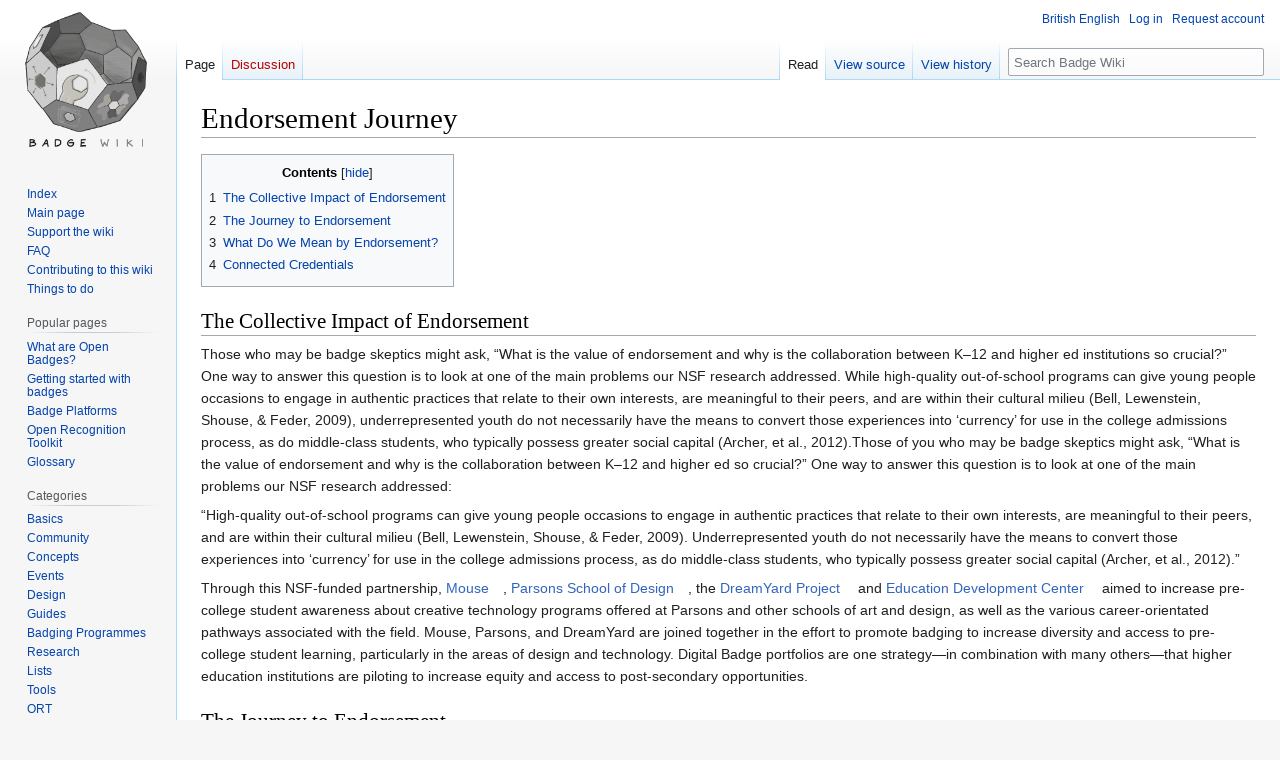

--- FILE ---
content_type: text/html; charset=UTF-8
request_url: https://badge.wiki/wiki/Endorsement_Journey
body_size: 10802
content:
<!DOCTYPE html>
<html class="client-nojs" lang="en-GB" dir="ltr">
<head>
<meta charset="UTF-8"/>
<title>Endorsement Journey - Badge Wiki</title>
<script>document.documentElement.className="client-js";RLCONF={"wgBreakFrames":false,"wgSeparatorTransformTable":["",""],"wgDigitTransformTable":["",""],"wgDefaultDateFormat":"dmy","wgMonthNames":["","January","February","March","April","May","June","July","August","September","October","November","December"],"wgRequestId":"aUsgnwCqqdDdhWh_GT38WAAAURA","wgCSPNonce":false,"wgCanonicalNamespace":"","wgCanonicalSpecialPageName":false,"wgNamespaceNumber":0,"wgPageName":"Endorsement_Journey","wgTitle":"Endorsement Journey","wgCurRevisionId":9082,"wgRevisionId":9082,"wgArticleId":5174,"wgIsArticle":true,"wgIsRedirect":false,"wgAction":"view","wgUserName":null,"wgUserGroups":["*"],"wgCategories":["Concepts","Research"],"wgPageContentLanguage":"en-gb","wgPageContentModel":"wikitext","wgRelevantPageName":"Endorsement_Journey","wgRelevantArticleId":5174,"wgIsProbablyEditable":false,"wgRelevantPageIsProbablyEditable":false,"wgRestrictionEdit":[],"wgRestrictionMove":[],"wgVisualEditor":{"pageLanguageCode"
:"en-GB","pageLanguageDir":"ltr","pageVariantFallbacks":"en-gb"},"simpleBatchUploadMaxFilesPerBatch":{"*":1000},"wgVector2022PreviewPages":[],"wgMediaViewerOnClick":true,"wgMediaViewerEnabledByDefault":true,"wgULSAcceptLanguageList":[],"wgULSCurrentAutonym":"British English","wgEditSubmitButtonLabelPublish":false,"wgULSPosition":"personal","wgULSisCompactLinksEnabled":true};RLSTATE={"site.styles":"ready","user.styles":"ready","user":"ready","user.options":"loading","skins.vector.styles.legacy":"ready","ext.visualEditor.desktopArticleTarget.noscript":"ready","ext.uls.pt":"ready","ext.MobileDetect.nomobile":"ready"};RLPAGEMODULES=["site","mediawiki.page.ready","mediawiki.toc","skins.vector.legacy.js","mmv.head","mmv.bootstrap.autostart","ext.visualEditor.desktopArticleTarget.init","ext.visualEditor.targetLoader","ext.uls.compactlinks","ext.uls.interface"];</script>
<script>(RLQ=window.RLQ||[]).push(function(){mw.loader.implement("user.options@12s5i",function($,jQuery,require,module){mw.user.tokens.set({"patrolToken":"+\\","watchToken":"+\\","csrfToken":"+\\"});});});</script>
<link rel="stylesheet" href="/w/load.php?lang=en-gb&amp;modules=ext.MobileDetect.nomobile%7Cext.uls.pt%7Cext.visualEditor.desktopArticleTarget.noscript%7Cskins.vector.styles.legacy&amp;only=styles&amp;skin=vector"/>
<script async="" src="/w/load.php?lang=en-gb&amp;modules=startup&amp;only=scripts&amp;raw=1&amp;skin=vector"></script>
<meta name="ResourceLoaderDynamicStyles" content=""/>
<link rel="stylesheet" href="/w/load.php?lang=en-gb&amp;modules=site.styles&amp;only=styles&amp;skin=vector"/>
<meta name="generator" content="MediaWiki 1.39.8"/>
<meta name="format-detection" content="telephone=no"/>
<meta name="viewport" content="width=1000"/>
<link rel="apple-touch-icon" href="/apple-touch.png"/>
<link rel="icon" href="/favicon.ico"/>
<link rel="search" type="application/opensearchdescription+xml" href="/w/opensearch_desc.php" title="Badge Wiki (en-gb)"/>
<link rel="EditURI" type="application/rsd+xml" href="https://badge.wiki/w/api.php?action=rsd"/>
<link rel="license" href="https://creativecommons.org/licenses/by/4.0/"/>
<link rel="alternate" type="application/atom+xml" title="Badge Wiki Atom feed" href="/w/index.php?title=Special:RecentChanges&amp;feed=atom"/>
</head>
<body class="mediawiki ltr sitedir-ltr mw-hide-empty-elt ns-0 ns-subject page-Endorsement_Journey rootpage-Endorsement_Journey skin-vector action-view skin-vector-legacy vector-feature-language-in-header-enabled vector-feature-language-in-main-page-header-disabled vector-feature-language-alert-in-sidebar-disabled vector-feature-sticky-header-disabled vector-feature-sticky-header-edit-disabled vector-feature-table-of-contents-disabled vector-feature-visual-enhancement-next-disabled"><div id="mw-page-base" class="noprint"></div>
<div id="mw-head-base" class="noprint"></div>
<div id="content" class="mw-body" role="main">
	<a id="top"></a>
	<div id="siteNotice"></div>
	<div class="mw-indicators">
	</div>
	<h1 id="firstHeading" class="firstHeading mw-first-heading"><span class="mw-page-title-main">Endorsement Journey</span></h1>
	<div id="bodyContent" class="vector-body">
		<div id="siteSub" class="noprint">From Badge Wiki</div>
		<div id="contentSub"></div>
		<div id="contentSub2"></div>
		
		<div id="jump-to-nav"></div>
		<a class="mw-jump-link" href="#mw-head">Jump to navigation</a>
		<a class="mw-jump-link" href="#searchInput">Jump to search</a>
		<div id="mw-content-text" class="mw-body-content mw-content-ltr" lang="en-GB" dir="ltr"><div class="mw-parser-output"><div id="toc" class="toc" role="navigation" aria-labelledby="mw-toc-heading"><input type="checkbox" role="button" id="toctogglecheckbox" class="toctogglecheckbox" style="display:none" /><div class="toctitle" lang="en-GB" dir="ltr"><h2 id="mw-toc-heading">Contents</h2><span class="toctogglespan"><label class="toctogglelabel" for="toctogglecheckbox"></label></span></div>
<ul>
<li class="toclevel-1 tocsection-1"><a href="#The_Collective_Impact_of_Endorsement"><span class="tocnumber">1</span> <span class="toctext">The Collective Impact of Endorsement</span></a></li>
<li class="toclevel-1 tocsection-2"><a href="#The_Journey_to_Endorsement"><span class="tocnumber">2</span> <span class="toctext">The Journey to Endorsement</span></a></li>
<li class="toclevel-1 tocsection-3"><a href="#What_Do_We_Mean_by_Endorsement?"><span class="tocnumber">3</span> <span class="toctext">What Do We Mean by Endorsement?</span></a></li>
<li class="toclevel-1 tocsection-4"><a href="#Connected_Credentials"><span class="tocnumber">4</span> <span class="toctext">Connected Credentials</span></a></li>
</ul>
</div>

<h2><span class="mw-headline" id="The_Collective_Impact_of_Endorsement">The Collective Impact of Endorsement</span></h2>
<p>Those who may be badge skeptics might ask, “What is the value of endorsement and why is the collaboration between K–12 and higher ed institutions so crucial?” One way to answer this question is to look at one of the main problems our NSF research addressed. While high-quality out-of-school programs can give young people occasions to engage in authentic practices that relate to their own interests, are meaningful to their peers, and are within their cultural milieu (Bell, Lewenstein, Shouse, &amp; Feder, 2009), underrepresented youth do not necessarily have the means to convert those experiences into ‘currency’ for use in the college admissions process, as do middle-class students, who typically possess greater social capital (Archer, et al., 2012).Those of you who may be badge skeptics might ask, “What is the value of endorsement and why is the collaboration between K–12 and higher ed so crucial?” One way to answer this question is to look at one of the main problems our NSF research addressed: 
</p><p>“High-quality out-of-school programs can give young people occasions to engage in authentic practices that relate to their own interests, are meaningful to their peers, and are within their cultural milieu (Bell, Lewenstein, Shouse, &amp; Feder, 2009). Underrepresented youth do not necessarily have the means to convert those experiences into ‘currency’ for use in the college admissions process, as do middle-class students, who typically possess greater social capital (Archer, et al., 2012).”
</p><p>Through this NSF-funded partnership, <a rel="nofollow" class="external text" href="https://mouse.org/">Mouse</a>, <a rel="nofollow" class="external text" href="https://www.newschool.edu/parsons/">Parsons School of Design</a>, the <a rel="nofollow" class="external text" href="https://www.dreamyard.com/">DreamYard Project</a> and <a rel="nofollow" class="external text" href="https://www.edc.org/">Education Development Center</a> aimed to increase pre-college student awareness about creative technology programs offered at Parsons and other schools of art and design, as well as the various career-orientated pathways associated with the field. Mouse, Parsons, and DreamYard are joined together in the effort to promote badging to increase diversity and access to pre-college student learning, particularly in the areas of design and technology. Digital Badge portfolios are one strategy—in combination with many others—that higher education institutions are piloting to increase equity and access to post-secondary opportunities.
</p>
<h2><span class="mw-headline" id="The_Journey_to_Endorsement">The Journey to Endorsement</span></h2>
<p><a href="/wiki/File:Image1.jpg" class="image"><img alt="Image1.jpg" src="/w/images/f/f1/Image1.jpg" decoding="async" width="960" height="540" data-file-width="960" data-file-height="540" /></a>
</p><p>Above is a map of the journey we have experienced in doing this work. In 2013, Mouse and Parsons began a conversation about developing a system that would formally recognize the <a rel="nofollow" class="external text" href="https://mouse.org/designleague">Design League</a> curriculum. The intention was to focus on the badges Design League youth complete as evidence of learning that positions them to apply to higher education and career opportunities. One of the first steps in the process was to establish a memorandum of understanding (MOU) for the two partnering organizations to clearly outline key inputs and goals. In this beginning stage of the endorsement journey, it quickly became evident that in order for an endorsement system to be successful we would have to establish a network of stakeholders across the Parsons community, including faculty, program directors, deans, admissions representatives, and undergraduate students. We gathered together as a group, along with the Committee on Undergraduate Education, to discuss curricular alignment among first year courses at Parsons and the Design League program. The <a rel="nofollow" class="external text" href="https://www.newschool.edu/parsons/admission/">Parsons Admissions</a> team has been involved in visiting Design League locations to help guide students in the college application process. Admissions representatives also have been active participants in the ongoing project meetings with all team members identifying opportunities for students to engage directly with admissions representatives, making sure applicants have access to resources that benefit their applications at key moments in the process. The project team has been actively engaged with Parsons Admissions to collectively apply strategies to the current admissions process to use badges as a resource that counselors can assess in order to determine a candidate’s potential as an undergraduate student. Along the journey to creating these systems, we have become aware of the need to include mentorship opportunities for current undergraduate students at Parsons to work directly with the Design League youth. Parsons has hired two students to serve in this capacity. They work directly with the Parsons Admissions team and leadership at Mouse and DreamYard to share insights about the portfolio development process and to serve as mentors for young people who are in the process of applying to college. They also are working to develop resources such as a tool to assist with application essay vocabulary and other guides focused on how best to share and describe portfolio work.
</p>
<h2><span id="What_Do_We_Mean_by_Endorsement.3F"></span><span class="mw-headline" id="What_Do_We_Mean_by_Endorsement?">What Do We Mean by Endorsement?</span></h2>
<p><a href="/wiki/File:Image2.jpg" class="image"><img alt="Image2.jpg" src="/w/images/1/15/Image2.jpg" decoding="async" width="960" height="540" data-file-width="960" data-file-height="540" /></a>
</p><p>In the context of the Parsons/Mouse partnership, badge endorsement is the action of having expert individuals or institutions formally recognize or value the achievements of learners participating in learning experiences outside of their own institution. The purpose of this endorsement is to promote relationships among organizations with shared goals related to skills-building and to establish more explicit learning pathways for individuals who seek expertise applicable to their personal or professional interests. A “badge,” in this context, is a graphic representation of a skill or competency that is accessed online, is earned through specific criteria, and links to “evidence” or portfolio data that can be reviewed by various stakeholders. The process of endorsing this badge includes the following steps:
</p><p>● &#160; &#160; formal alignment of desired curricular outcomes
</p><p>● &#160; &#160; in-person review of partner organization’s programming and pedagogy at multiple touch points by University stakeholders
</p><p>● &#160; &#160; in-person evaluation and critique of project-based work product by University stakeholders
</p><p>Endorsement leverages highly relevant third-party relationships to amplify the value of credible learning experiences wherever they occur. Learners use endorsed credentials as a supplement to formal application processes, and informally as evidence of skills and competencies. &#160;
</p><p>Through this specific endorsement partnership, these two institutions aim to increase pre-college student awareness about <a rel="nofollow" class="external text" href="https://www.newschool.edu/parsons/bfa-design-technology/">Design and Technology</a> as a course of study and work. Mouse and Parsons are joined in the effort to promote endorsed credentialing to increase diversity and access to pre-college student learning, particularly in the areas of design, engineering, and technology.
</p><p><br />
<b><big>Building Endorsement Partnerships</big></b>
</p><p>A part of scaling these type of endorsement models is bringing in partners that share similar values. To that end, Mouse and <a rel="nofollow" class="external text" href="https://www.hostos.cuny.edu/">Hostos</a>, a community college in the South Bronx which offers Digital Design and Animation, Digital Music, and Game Design degrees, worked on a plan to give college credit for digital micro-credentials earned in Mouse’s Design League program, giving those credential a real monetary value. Parsons and Hostos are also now working on an articulation agreement for all credits from Hostos to be accepted into Parsons’ Integrated Design major, enabling Hostos students to earn a Parsons degree. Rather than having the traditional process of attending two years at Hostos and two years at Parsons, students will be able to move more gradually into Parsons courses, thereby providing students with the support of the smaller community college environment for a longer period of time while also keeping the cost down.
</p>
<h2><span class="mw-headline" id="Connected_Credentials">Connected Credentials</span></h2>
<p>Members of the project team have been participants in a series of convenings focused on connected credentials supported by the <a rel="nofollow" class="external text" href="http://hivenyc.org/">Hive NYC</a> learning network. These meetings were developed in response to the growing interest from industry leaders, nonprofit organizations, public sector policymakers, and universities in exploring innovative ways to document workforce skills and ensure clear pathways from career exploration through entrance into the workforce. The convenings brought together select teams composed of industry, nonprofits, city agencies, and university partners interested in using alternative credentials to connect a broad and diverse population of New York City youth to internships and jobs. Participants explored the ways in which alternative credentials, such as digital badges and portfolios, are currently being used in New York to document the skills and competencies that are needed in a 21st-century work environment, and how opportunities are being unlocked for those who may have traditionally been marginalized from the workforce. A presentation about the “<a rel="nofollow" class="external text" href="https://mediamkrs.credly.com/enterprise">Media MKRS</a>” badge initiative—a partnership among <a rel="nofollow" class="external text" href="https://www.reelworks.org/">Reel Works</a>, the <a rel="nofollow" class="external text" href="https://www1.nyc.gov/site/mome/index.page">Mayor’s Office of Media and Entertainment</a>, <a rel="nofollow" class="external text" href="https://www.urbanarts.org/">Urban Arts Partnership</a>, and <a rel="nofollow" class="external text" href="http://www.dctvny.org/">DCTV</a>—was highlighted. There also was a presentation from the <a rel="nofollow" class="external text" href="https://workplacecenter.columbia.edu/">Workplace Center, Columbia School of Social Work</a>, providing an overview of the state of the art of alternative credentials for youth with challenging life circumstances, and findings from a survey of employer interest in badging and alternative credentials for court-involved youth. These meetings concluded with working sessions led by connected credentials experts, with a goal to move initiatives from theory to action at a diverse range of sites. It was through participation in these meetings that the endorsement partnership was conceived.
</p><p><br />
Funding
</p><p>The endorsement partnership work was funded by the <a rel="nofollow" class="external text" href="https://www.nsf.gov/awardsearch/showAward?AWD_ID=1614727&amp;HistoricalAwards=false">National Science Foundation’s Innovative Technology Experiences for Students and Teachers (ITEST) program (award #1614727)</a>.
</p>
<!-- 
NewPP limit report
Cached time: 20251223070136
Cache expiry: 86400
Reduced expiry: false
Complications: [show‐toc]
CPU time usage: 0.021 seconds
Real time usage: 0.026 seconds
Preprocessor visited node count: 13/1000000
Post‐expand include size: 0/2097152 bytes
Template argument size: 0/2097152 bytes
Highest expansion depth: 2/100
Expensive parser function count: 0/100
Unstrip recursion depth: 0/20
Unstrip post‐expand size: 0/5000000 bytes
-->
<!--
Transclusion expansion time report (%,ms,calls,template)
100.00%    0.000      1 -total
-->

<!-- Saved in parser cache with key badge_mw139:pcache:idhash:5174-0!canonical and timestamp 20251223070136 and revision id 9082.
 -->
</div>
<div class="printfooter" data-nosnippet="">Retrieved from ‘<a dir="ltr" href="https://badge.wiki/w/index.php?title=Endorsement_Journey&amp;oldid=9082">https://badge.wiki/w/index.php?title=Endorsement_Journey&amp;oldid=9082</a>’</div></div>
		<div id="catlinks" class="catlinks" data-mw="interface"><div id="mw-normal-catlinks" class="mw-normal-catlinks"><a href="/wiki/Special:Categories" title="Special:Categories">Categories</a>: <ul><li><a href="/wiki/Category:Concepts" title="Category:Concepts">Concepts</a></li><li><a href="/wiki/Category:Research" title="Category:Research">Research</a></li></ul></div></div>
	</div>
</div>

<div id="mw-navigation">
	<h2>Navigation menu</h2>
	<div id="mw-head">
		

<nav id="p-personal" class="vector-menu mw-portlet mw-portlet-personal vector-user-menu-legacy" aria-labelledby="p-personal-label" role="navigation"  >
	<h3
		id="p-personal-label"
		
		class="vector-menu-heading "
	>
		<span class="vector-menu-heading-label">Personal tools</span>
	</h3>
	<div class="vector-menu-content">
		
		<ul class="vector-menu-content-list"><li id="pt-uls" class="mw-list-item active"><a class="uls-trigger" href="#"><span>British English</span></a></li><li id="pt-login" class="mw-list-item"><a href="/w/index.php?title=Special:UserLogin&amp;returnto=Endorsement+Journey" title="You are encouraged to log in; however, it is not mandatory [o]" accesskey="o"><span>Log in</span></a></li><li id="pt-createaccount" class="mw-list-item"><a href="/wiki/Special:RequestAccount" title="You are encouraged to create an account and log in; however, it is not mandatory"><span>Request account</span></a></li></ul>
		
	</div>
</nav>

		<div id="left-navigation">
			

<nav id="p-namespaces" class="vector-menu mw-portlet mw-portlet-namespaces vector-menu-tabs vector-menu-tabs-legacy" aria-labelledby="p-namespaces-label" role="navigation"  >
	<h3
		id="p-namespaces-label"
		
		class="vector-menu-heading "
	>
		<span class="vector-menu-heading-label">Namespaces</span>
	</h3>
	<div class="vector-menu-content">
		
		<ul class="vector-menu-content-list"><li id="ca-nstab-main" class="selected mw-list-item"><a href="/wiki/Endorsement_Journey" title="View the content page [c]" accesskey="c"><span>Page</span></a></li><li id="ca-talk" class="new mw-list-item"><a href="/w/index.php?title=Talk:Endorsement_Journey&amp;action=edit&amp;redlink=1" rel="discussion" title="Discussion about the content page (page does not exist) [t]" accesskey="t"><span>Discussion</span></a></li></ul>
		
	</div>
</nav>

			

<nav id="p-variants" class="vector-menu mw-portlet mw-portlet-variants emptyPortlet vector-menu-dropdown" aria-labelledby="p-variants-label" role="navigation"  >
	<input type="checkbox"
		id="p-variants-checkbox"
		role="button"
		aria-haspopup="true"
		data-event-name="ui.dropdown-p-variants"
		class="vector-menu-checkbox"
		aria-labelledby="p-variants-label"
	/>
	<label
		id="p-variants-label"
		 aria-label="Change language variant"
		class="vector-menu-heading "
	>
		<span class="vector-menu-heading-label">British English</span>
	</label>
	<div class="vector-menu-content">
		
		<ul class="vector-menu-content-list"></ul>
		
	</div>
</nav>

		</div>
		<div id="right-navigation">
			

<nav id="p-views" class="vector-menu mw-portlet mw-portlet-views vector-menu-tabs vector-menu-tabs-legacy" aria-labelledby="p-views-label" role="navigation"  >
	<h3
		id="p-views-label"
		
		class="vector-menu-heading "
	>
		<span class="vector-menu-heading-label">Views</span>
	</h3>
	<div class="vector-menu-content">
		
		<ul class="vector-menu-content-list"><li id="ca-view" class="selected mw-list-item"><a href="/wiki/Endorsement_Journey"><span>Read</span></a></li><li id="ca-viewsource" class="mw-list-item"><a href="/w/index.php?title=Endorsement_Journey&amp;action=edit" title="This page is protected.&#10;You can view its source [e]" accesskey="e"><span>View source</span></a></li><li id="ca-history" class="mw-list-item"><a href="/w/index.php?title=Endorsement_Journey&amp;action=history" title="Past revisions of this page [h]" accesskey="h"><span>View history</span></a></li></ul>
		
	</div>
</nav>

			

<nav id="p-cactions" class="vector-menu mw-portlet mw-portlet-cactions emptyPortlet vector-menu-dropdown" aria-labelledby="p-cactions-label" role="navigation"  title="More options" >
	<input type="checkbox"
		id="p-cactions-checkbox"
		role="button"
		aria-haspopup="true"
		data-event-name="ui.dropdown-p-cactions"
		class="vector-menu-checkbox"
		aria-labelledby="p-cactions-label"
	/>
	<label
		id="p-cactions-label"
		
		class="vector-menu-heading "
	>
		<span class="vector-menu-heading-label">More</span>
	</label>
	<div class="vector-menu-content">
		
		<ul class="vector-menu-content-list"></ul>
		
	</div>
</nav>

			
<div id="p-search" role="search" class="vector-search-box-vue  vector-search-box-show-thumbnail vector-search-box-auto-expand-width vector-search-box">
	<div>
			<h3 >
				<label for="searchInput">Search</label>
			</h3>
		<form action="/w/index.php" id="searchform"
			class="vector-search-box-form">
			<div id="simpleSearch"
				class="vector-search-box-inner"
				 data-search-loc="header-navigation">
				<input class="vector-search-box-input"
					 type="search" name="search" placeholder="Search Badge Wiki" aria-label="Search Badge Wiki" autocapitalize="sentences" title="Search Badge Wiki [f]" accesskey="f" id="searchInput"
				>
				<input type="hidden" name="title" value="Special:Search">
				<input id="mw-searchButton"
					 class="searchButton mw-fallbackSearchButton" type="submit" name="fulltext" title="Search pages for this text" value="Search">
				<input id="searchButton"
					 class="searchButton" type="submit" name="go" title="Go to a page with this exact name if it exists" value="Go">
			</div>
		</form>
	</div>
</div>

		</div>
	</div>
	

<div id="mw-panel">
	<div id="p-logo" role="banner">
		<a class="mw-wiki-logo" href="/wiki/Main_Page"
			title="Visit the main page"></a>
	</div>
	

<nav id="p-navigation" class="vector-menu mw-portlet mw-portlet-navigation vector-menu-portal portal" aria-labelledby="p-navigation-label" role="navigation"  >
	<h3
		id="p-navigation-label"
		
		class="vector-menu-heading "
	>
		<span class="vector-menu-heading-label">Navigation</span>
	</h3>
	<div class="vector-menu-content">
		
		<ul class="vector-menu-content-list"><li id="n-Index" class="mw-list-item"><a href="/wiki/Index"><span>Index</span></a></li><li id="n-mainpage-description" class="mw-list-item"><a href="/wiki/Main_Page" title="Visit the main page [z]" accesskey="z"><span>Main page</span></a></li><li id="n-Support-the-wiki" class="mw-list-item"><a href="https://opencollective.com/weareopen" rel="nofollow"><span>Support the wiki</span></a></li><li id="n-FAQ" class="mw-list-item"><a href="/wiki/FAQ"><span>FAQ</span></a></li><li id="n-Contributing-to-this-wiki" class="mw-list-item"><a href="/wiki/Contributing"><span>Contributing to this wiki</span></a></li><li id="n-Things-to-do" class="mw-list-item"><a href="/wiki/Things_to_do"><span>Things to do</span></a></li></ul>
		
	</div>
</nav>

	

<nav id="p-Popular_pages" class="vector-menu mw-portlet mw-portlet-Popular_pages vector-menu-portal portal" aria-labelledby="p-Popular_pages-label" role="navigation"  >
	<h3
		id="p-Popular_pages-label"
		
		class="vector-menu-heading "
	>
		<span class="vector-menu-heading-label">Popular pages</span>
	</h3>
	<div class="vector-menu-content">
		
		<ul class="vector-menu-content-list"><li id="n-What-are-Open-Badges?" class="mw-list-item"><a href="/wiki/What_Are_Open_Badges%3F"><span>What are Open Badges?</span></a></li><li id="n-Getting-started-with-badges" class="mw-list-item"><a href="/wiki/Getting_Started"><span>Getting started with badges</span></a></li><li id="n-Badge-Platforms" class="mw-list-item"><a href="/wiki/Badge_platforms"><span>Badge Platforms</span></a></li><li id="n-Open-Recognition-Toolkit" class="mw-list-item"><a href="/wiki/Open_Recognition_Toolkit"><span>Open Recognition Toolkit</span></a></li><li id="n-Glossary" class="mw-list-item"><a href="/wiki/Glossary"><span>Glossary</span></a></li></ul>
		
	</div>
</nav>


<nav id="p-Categories" class="vector-menu mw-portlet mw-portlet-Categories vector-menu-portal portal" aria-labelledby="p-Categories-label" role="navigation"  >
	<h3
		id="p-Categories-label"
		
		class="vector-menu-heading "
	>
		<span class="vector-menu-heading-label">Categories</span>
	</h3>
	<div class="vector-menu-content">
		
		<ul class="vector-menu-content-list"><li id="n-Basics" class="mw-list-item"><a href="/wiki/Category:Basics"><span>Basics</span></a></li><li id="n-Community" class="mw-list-item"><a href="/wiki/Category:Community"><span>Community</span></a></li><li id="n-Concepts" class="mw-list-item"><a href="/wiki/Category:Concepts"><span>Concepts</span></a></li><li id="n-Events" class="mw-list-item"><a href="/wiki/Category:Events"><span>Events</span></a></li><li id="n-Design" class="mw-list-item"><a href="/wiki/Category:Design"><span>Design</span></a></li><li id="n-Guides" class="mw-list-item"><a href="/wiki/Category:Guides"><span>Guides</span></a></li><li id="n-Badging-Programmes" class="mw-list-item"><a href="/wiki/Category:Badging_Programme"><span>Badging Programmes</span></a></li><li id="n-Research" class="mw-list-item"><a href="/wiki/Category:Research"><span>Research</span></a></li><li id="n-Lists" class="mw-list-item"><a href="/wiki/Category:Lists"><span>Lists</span></a></li><li id="n-Tools" class="mw-list-item"><a href="/wiki/Category:Tools"><span>Tools</span></a></li><li id="n-ORT" class="mw-list-item"><a href="/wiki/Category:ORT"><span>ORT</span></a></li></ul>
		
	</div>
</nav>


<nav id="p-Meta" class="vector-menu mw-portlet mw-portlet-Meta vector-menu-portal portal" aria-labelledby="p-Meta-label" role="navigation"  >
	<h3
		id="p-Meta-label"
		
		class="vector-menu-heading "
	>
		<span class="vector-menu-heading-label">Meta</span>
	</h3>
	<div class="vector-menu-content">
		
		<ul class="vector-menu-content-list"><li id="n-recentchanges" class="mw-list-item"><a href="/wiki/Special:RecentChanges" title="A list of recent changes in the wiki [r]" accesskey="r"><span>Recent changes</span></a></li><li id="n-help" class="mw-list-item"><a href="https://www.mediawiki.org/wiki/Special:MyLanguage/Help:Contents" title="The place to find out"><span>Help</span></a></li></ul>
		
	</div>
</nav>


<nav id="p-tb" class="vector-menu mw-portlet mw-portlet-tb vector-menu-portal portal" aria-labelledby="p-tb-label" role="navigation"  >
	<h3
		id="p-tb-label"
		
		class="vector-menu-heading "
	>
		<span class="vector-menu-heading-label">Tools</span>
	</h3>
	<div class="vector-menu-content">
		
		<ul class="vector-menu-content-list"><li id="t-whatlinkshere" class="mw-list-item"><a href="/wiki/Special:WhatLinksHere/Endorsement_Journey" title="A list of all wiki pages that link here [j]" accesskey="j"><span>What links here</span></a></li><li id="t-recentchangeslinked" class="mw-list-item"><a href="/wiki/Special:RecentChangesLinked/Endorsement_Journey" rel="nofollow" title="Recent changes in pages linked from this page [k]" accesskey="k"><span>Related changes</span></a></li><li id="t-specialpages" class="mw-list-item"><a href="/wiki/Special:SpecialPages" title="A list of all special pages [q]" accesskey="q"><span>Special pages</span></a></li><li id="t-print" class="mw-list-item"><a href="javascript:print();" rel="alternate" title="Printable version of this page [p]" accesskey="p"><span>Printable version</span></a></li><li id="t-permalink" class="mw-list-item"><a href="/w/index.php?title=Endorsement_Journey&amp;oldid=9082" title="Permanent link to this revision of this page"><span>Permanent link</span></a></li><li id="t-info" class="mw-list-item"><a href="/w/index.php?title=Endorsement_Journey&amp;action=info" title="More information about this page"><span>Page information</span></a></li><li id="t-cite" class="mw-list-item"><a href="/w/index.php?title=Special:CiteThisPage&amp;page=Endorsement_Journey&amp;id=9082&amp;wpFormIdentifier=titleform" title="Information on how to cite this page"><span>Cite this page</span></a></li></ul>
		
	</div>
</nav>

	
</div>

</div>

<footer id="footer" class="mw-footer" role="contentinfo" >
	<ul id="footer-info">
	<li id="footer-info-lastmod"> This page was last modified on 12 July 2022, at 15:45.</li>
	<li id="footer-info-copyright">Content is available under <a class="external" rel="nofollow" href="https://creativecommons.org/licenses/by/4.0/">Creative Commons Attribution</a> unless otherwise noted.</li>
</ul>

	<ul id="footer-places">
	<li id="footer-places-privacy"><a href="/wiki/Badge_Wiki:Privacy_policy">Privacy policy</a></li>
	<li id="footer-places-about"><a href="/wiki/Badge_Wiki:About">About Badge Wiki</a></li>
	<li id="footer-places-disclaimer"><a href="/wiki/Badge_Wiki:General_disclaimer">Disclaimers</a></li>
</ul>

	<ul id="footer-icons" class="noprint">
	<li id="footer-copyrightico"><a href="https://creativecommons.org/licenses/by/4.0/"><img src="/w/resources/assets/licenses/cc-by.png" alt="Creative Commons Attribution" width="88" height="31" loading="lazy"/></a></li>
	<li id="footer-poweredbyico"><a href="https://www.mediawiki.org/"><img src="/w/resources/assets/poweredby_mediawiki_88x31.png" alt="Powered by MediaWiki" srcset="/w/resources/assets/poweredby_mediawiki_132x47.png 1.5x, /w/resources/assets/poweredby_mediawiki_176x62.png 2x" width="88" height="31" loading="lazy"/></a></li>
</ul>

</footer>

<script>(RLQ=window.RLQ||[]).push(function(){mw.config.set({"wgPageParseReport":{"limitreport":{"cputime":"0.021","walltime":"0.026","ppvisitednodes":{"value":13,"limit":1000000},"postexpandincludesize":{"value":0,"limit":2097152},"templateargumentsize":{"value":0,"limit":2097152},"expansiondepth":{"value":2,"limit":100},"expensivefunctioncount":{"value":0,"limit":100},"unstrip-depth":{"value":0,"limit":20},"unstrip-size":{"value":0,"limit":5000000},"timingprofile":["100.00%    0.000      1 -total"]},"cachereport":{"timestamp":"20251223070136","ttl":86400,"transientcontent":false}}});});</script>
<!-- Matomo -->
<script type="text/javascript">
  var _paq = _paq || [];
  _paq.push(["disableCookies"]);
  _paq.push(["trackPageView"]);
  _paq.push(["enableLinkTracking"]);

  (function() {
    var u = (("https:" == document.location.protocol) ? "https" : "http") + "://"+"stats.webarch1.co.uk/";
    _paq.push(["setTrackerUrl", u+"piwik.php"]);
    _paq.push(["setSiteId", "61"]);
    var d=document, g=d.createElement("script"), s=d.getElementsByTagName("script")[0]; g.type="text/javascript";
    g.defer=true; g.async=true; g.src=u+"piwik.js"; s.parentNode.insertBefore(g,s);
  })();
</script>
<!-- End Matomo Code -->

<!-- Matomo Image Tracker -->
<noscript><img src="https://stats.webarch1.co.uk/piwik.php?idsite=61&rec=1" style="border:0" alt="" /></noscript>
<!-- End Matomo --><script>
        var ct_checkjs_val = '1a22e8fb23aa6cfa996e8519b6d1ac25',
            d = new Date(),
            ctTimeMs = new Date().getTime(),
            ctMouseEventTimerFlag = true, //Reading interval flag
            ctMouseData = "[",
            ctMouseDataCounter = 0;
        
        function ctSetCookie(c_name, value) {
            document.cookie = c_name + "=" + encodeURIComponent(value) + "; path=/; samesite=lax;";
        }
        
        ctSetCookie("ct_ps_timestamp", Math.floor(new Date().getTime()/1000));
        ctSetCookie("ct_fkp_timestamp", "0");
        ctSetCookie("ct_pointer_data", "0");
        ctSetCookie("ct_timezone", "0");
        ctSetCookie("ct_checkjs", ct_checkjs_val);        
        setTimeout(function(){
            ctSetCookie("ct_timezone", d.getTimezoneOffset()/60*(-1));
        },1000);
        
        //Reading interval
        var ctMouseReadInterval = setInterval(function(){
                ctMouseEventTimerFlag = true;
            }, 150);
            
        //Writting interval
        var ctMouseWriteDataInterval = setInterval(function(){
                var ctMouseDataToSend = ctMouseData.slice(0,-1).concat("]");
                ctSetCookie("ct_pointer_data", ctMouseDataToSend);
            }, 1200);
        
        //Stop observing function
        function ctMouseStopData(){
            if(typeof window.addEventListener == "function")
                window.removeEventListener("mousemove", ctFunctionMouseMove);
            else
                window.detachEvent("onmousemove", ctFunctionMouseMove);
            clearInterval(ctMouseReadInterval);
            clearInterval(ctMouseWriteDataInterval);                
        }
        
        //Logging mouse position each 300 ms
        var ctFunctionMouseMove = function output(event){
            if(ctMouseEventTimerFlag === true){
                var mouseDate = new Date();
                ctMouseData += "[" + Math.round(event.pageY) + "," + Math.round(event.pageX) + "," + Math.round(mouseDate.getTime() - ctTimeMs) + "],";
                ctMouseDataCounter++;
                ctMouseEventTimerFlag = false;
                if(ctMouseDataCounter >= 100)
                    ctMouseStopData();
            }
        };
        
        //Stop key listening function
        function ctKeyStopStopListening(){
            if(typeof window.addEventListener == "function"){
                window.removeEventListener("mousedown", ctFunctionFirstKey);
                window.removeEventListener("keydown", ctFunctionFirstKey);
            }else{
                window.detachEvent("mousedown", ctFunctionFirstKey);
                window.detachEvent("keydown", ctFunctionFirstKey);
            }
        }
        
        //Writing first key press timestamp
        var ctFunctionFirstKey = function output(event){
            var KeyTimestamp = Math.floor(new Date().getTime()/1000);
            ctSetCookie("ct_fkp_timestamp", KeyTimestamp);
            ctKeyStopStopListening();
        };

        if(typeof window.addEventListener == "function"){
            window.addEventListener("mousemove", ctFunctionMouseMove);
            window.addEventListener("mousedown", ctFunctionFirstKey);
            window.addEventListener("keydown", ctFunctionFirstKey);
        }else{
            window.attachEvent("onmousemove", ctFunctionMouseMove);
            window.attachEvent("mousedown", ctFunctionFirstKey);
            window.attachEvent("keydown", ctFunctionFirstKey);
        }</script><noscript><p><b>Please enable JavaScript to pass antispam protection!</b><br />Here are the instructions how to enable JavaScript in your web browser <a href="http://www.enable-javascript.com" rel="nofollow" target="_blank">http://www.enable-javascript.com</a>.<br />Antispam by CleanTalk.</p></noscript><div style='width:100%;text-align:center;display: flow-root;'><a href='https://cleantalk.org'>MediaWiki spam</a> blocked by CleanTalk.</div>
<script>(RLQ=window.RLQ||[]).push(function(){mw.config.set({"wgBackendResponseTime":363});});</script>
</body>
</html>

--- FILE ---
content_type: text/css; charset=utf-8
request_url: https://badge.wiki/w/load.php?lang=en-gb&modules=site.styles&only=styles&skin=vector
body_size: -304
content:
body.page-Main_Page.action-view h1.firstHeading,body.page-Main_Page.action-submit h1.firstHeading{display:none}#p-logo a{background-size:contain}